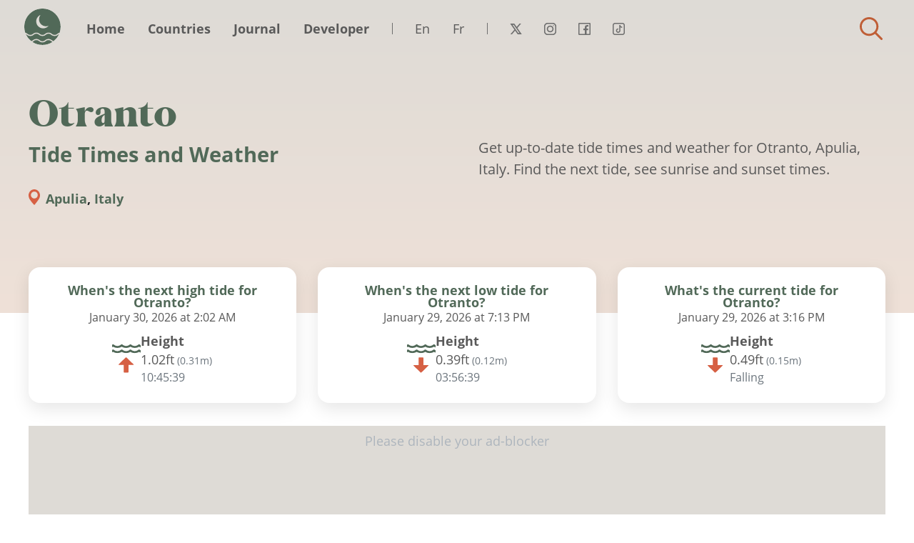

--- FILE ---
content_type: text/html; charset=UTF-8
request_url: https://tides.today/en/%F0%9F%8C%8D/italy/apulia/otranto
body_size: 5953
content:
<!DOCTYPE html><html lang="en"><head><meta charset="UTF-8"><meta http-equiv="X-UA-Compatible" content="IE=edge,chrome=1"><meta name="viewport" content="width=device-width,initial-scale=1"><meta name="cookie-link-href" content="https://tides.today/en/privacy-policy"><meta name="cookie-link-text" content="Read policy"><meta name="cookie-gta-tag-code" content="GTM-M5S97M"><meta name="cookie-text" content="This site uses third-party cookies to personalise content and to analyse web traffic."><meta name="cookie-cta-accept" content="Accept"><meta name="cookie-cta-reject" content="Reject"><link rel="preload" as="style" href="/assets/tides-website-v2/css/location-style.css?v=37"><link rel="stylesheet" type="text/css" media="screen" href="/assets/tides-website-v2/css/location-style.css?v=37"><link rel="preload" href="/assets/tides-website-v2/font/OpenSans-Italic.woff2" as="font" type="font/woff2" crossorigin><link rel="preload" href="/assets/tides-website-v2/font/PalmSprings.woff2" as="font" type="font/woff2" crossorigin><link rel="preload" href="/assets/tides-website-v2/font/OpenSans-Bold.woff2" as="font" type="font/woff2" crossorigin><link rel="preload" href="/assets/tides-website-v2/font/OpenSans-Regular.woff2" as="font" type="font/woff2" crossorigin><link rel="alternate" hreflang="en" href="https://tides.today/en/%F0%9F%8C%8D/italy/apulia/otranto"><link rel="alternate" hreflang="fr" href="https://tides.today/fr/%F0%9F%8C%8D/italie/pouille/otranto"><link rel="canonical" href="https://tides.today/en/%F0%9F%8C%8D/italy/apulia/otranto"/><meta property="og:title" content="Otranto Tide Times and Weather - Tides Today"/><meta name="twitter:title" content="Otranto Tide Times and Weather - Tides Today"><meta property="og:url" content="https://tides.today/en/%F0%9F%8C%8D/italy/apulia/otranto"/><meta property="og:description" content="See 7 day tide forecasts and get accurate and up-to-date tide times and weather information for Otranto in Apulia, Italy."/><meta name="twitter:description" content="See 7 day tide forecasts and get accurate and up-to-date tide times and weather information for Otranto in Apulia, Italy."><meta property="og:image" content="https://tides.today/en/map/large_1984.jpg"/><meta name="twitter:image" content="https://tides.today/en/map/large_1984.jpg"><meta property="og:type" content="website"/><meta name="twitter:card" content="summary_large_image"><meta name="twitter:site" content="@tidestoday"><meta name="twitter:creator" content="@ste_tweets"><title>Otranto Tide Times and Weather - Tides Today</title><meta name="description" content="See 7 day tide forecasts and get accurate and up-to-date tide times and weather information for Otranto in Apulia, Italy."><link rel="shortcut icon" href="/favicon.ico" type="image/x-icon"><link rel="icon" href="/favicon.ico" type="image/x-icon"><link rel="canonical" href="https://tides.today/en/%F0%9F%8C%8D/italy/apulia/otranto"><meta name="location-key" content="en-1984"></head><body><div class="page-wrapper"><div class="menu-container"><div class="menu-container-fluid"><div class="menu-row"><ul class="menu-items col-5 col-sm-8 col-md-9 col-lg-11 col-xl-10"><li class="site-logo"><a href="/en">Tides Today</a></li><li class="primary-items"><ul><li class="item-0"><a href='https://tides.today/en'>Home</a></li><li class="item-1"><a href='https://tides.today/en/🌍'>Countries</a></li><li class="item-2"><a href='https://tides.today/en/journal'>Journal</a></li><li class="item-3"><a href='https://tides.today/en/developer'>Developer</a></li><li class="language-container"><ul class="row"><li><a lang="en" href="/en">En</a></li><li><a lang="fr" href="/fr">Fr</a></li></ul></li><li class="social-container"><ul class="row"><li class="social social-twitter"><a href="https://twitter.com/tidesToday" target="_blank">Twitter</a></li><li class="social social-instagram"><a href="https://instagram.com/tidestoday" target="_blank">Instagram</a></li><li class="social social-facebook"><a href="https://www.facebook.com/gettidetimes" target="_blank">Facebook</a></li><li class="social social-tiktok"><a href="https://tiktok.com/@tidestoday" target="_blank">Tiktok</a></li></ul></li></ul></li></ul><ul class="secondary-menu-items col-7 col-sm-4 col-md-3 col-lg-1 col-xl-2 text-left"><li class="menu-controls-container"><a class="hook-menu-toggle" href="#menu" aria-label="Close"><span></span><span></span><span></span><span></span><span class="hidden">Menu</span></a></li><li class="search-container"><a class="hook-search-toggle search-toggle" href="#search">Find tides for a town/city</a></li></ul></div></div></div><div class="header-component lead-section with-offset-section with-lead-text"><div class="container"><div class="row text-left"><div class="col-12 col-lg-8 col-xl-6"><h1>Otranto <span class="sub-header">Tide Times and Weather</span></h1><p class="suffix-location"><strong><a href="https://tides.today/en/%F0%9F%8C%8D/italy/apulia">Apulia</a>, <a href="https://tides.today/en/%F0%9F%8C%8D/italy">Italy</a></strong></p></div><div class="col-12 col-lg-8 col-xl-6"><p class="lead">
            Get up-to-date tide times and weather for Otranto, Apulia, Italy. Find the next tide, see sunrise and sunset times.
          </p></div></div></div></div><div class="component-tide-summary offset container"><div class="row"><div class="col-high col-12 col-sm-6 col-lg-4"><div class="inner"><h2 class="h4 text-center">When's the next high tide for <br>Otranto?</h2><div class="text-center"><p class="time">January 30, 2026 at 2:02 AM</p></div><div class="detail-row"><div class="icon icon-high"></div><div class="detail text-left"><div><p class="height-title">Height</p><p><span class="switch-length"><span class="value-primary">0.31m</span><small class="text-secondary">(<span class="value-secondary">1.02ft</span>)</small></span></p></div><div data-date="2026-01-30T02:02:00+01:00" class="countdown"><p></p></div></div></div></div></div><div class="col-low col-12 col-sm-6 col-lg-4"><div class="inner"><h2 class="h4 text-center">When's the next low tide for <br>Otranto?</h2><div class="text-center"><p class="time">January 29, 2026 at 7:13 PM</p></div><div class="detail-row"><div class="icon icon-low"></div><div class="detail text-left"><div><p class="height-title">Height</p><p><span class="switch-length"><span class="value-primary">0.12m</span><small class="text-secondary">(<span class="value-secondary">0.39ft</span>)</small></span></p></div><div data-date="2026-01-29T19:13:00+01:00" class="countdown"><p></p></div></div></div></div></div><div class="col-current col-12 col-sm-6 col-lg-4"><div class="inner"><h2 class="h4 text-center">What's the current tide for <br>Otranto?</h2><div class="text-center"><p class="time">January 29, 2026 at 3:16 PM</p></div><div class="detail-row"><div class="icon icon-falling"></div><div class="detail text-left"><div><p class="height-title">Height</p><p><span class="switch-length"><span class="value-primary">0.15m</span><small class="text-secondary">(<span class="value-secondary">0.49ft</span>)</small></span></p></div><div class="estimated"><p>Falling</p></div></div></div></div></div></div></div><div class="container margin-bottom"><div class="row"><div class="col text-center"><div class="text-center dvrt-block"><ins class="adsbygoogle"
        style="display:block;"
        data-ad-client="ca-pub-3406574436034780"
        data-ad-slot="6524140977"
        data-ad-format="auto"
        data-full-width-responsive="true"></ins></div><script type="e457d03f495b8a57a235dc36-text/javascript">
    (adsbygoogle = window.adsbygoogle || []).push({});
</script></div></div></div><div class="component-tide-forecast"><div class="dynamic-content dynamic-loading" data-method="get" data-event="applyUnitConversion" data-url="https://tides.today/en/dynamic/tide-forecast/1984"><div class="container"><div class="row"><div class="col"><h2 class="h3">Tide times and weather</h2></div></div></div><div class="dynamic-placeholder animate-children-in forecast-row"></div></div></div><div class="component-nearby margin-bottom section"><div class="container dynamic-content dynamic-loading" data-method="get" data-event="applyUnitConversion" data-url="https://tides.today/en/dynamic/nearby-locations/1984"><div class="row"><div class="col"><h2 class="dynamic-title h3"></h2></div></div><div class="row dynamic-placeholder animate-children-in"></div><div class="row"><div class="col"><p class="text-muted small m-0">
							Looking for tide times and weather elsewhere?
							<a href="https://tides.today/en/%F0%9F%8C%8D/italy/apulia">View all locations in Apulia</a></p></div></div></div></div><div class="container component-location-map margin-bottom"><div class="row"><div class="col"><h2 class="h3">Location map</h2></div></div><div class="row"><div class="col-12 col-sm-6 col-lg-8 margin-bottom map-col"><picture><source srcset="https://tides.today/en/map/xlarge_1984.webp" type="image/webp"><source srcset="https://tides.today/en/map/xlarge_1984.jpg" type="image/jpeg"><img id="location-map" loading="lazy" alt="Map of Otranto" title="Map of Otranto" src="https://tides.today/en/map/xlarge_1984.jpg"></picture></div><div class="col-12 col-sm-6 col-lg-4 margin-bottom"><div class="text-center dvrt-block"><ins class="adsbygoogle"
        style="display:block;"
        data-ad-client="ca-pub-3406574436034780"
        data-ad-slot="4737799472"
        data-ad-format="auto"
        data-full-width-responsive="true"></ins></div><script type="e457d03f495b8a57a235dc36-text/javascript">
    (adsbygoogle = window.adsbygoogle || []).push({});
</script></div></div></div><div class="articles-wrapper"><div class="articles-container container margin-bottom"><div class="row"><div class="col"><h2 class="h3">From the Journal</h2></div></div><div class="row animate-children-in"><a class="article-card animate-child" href="/en/journal/how-tides-impact-waves-surfer"><div class="inner"><div class="image" data-lazy="https://tides.today/imageproxy/jpg/aVhANXNYClf9ovm1_alex-shutin-_UmLYV_9gR0-unsplash?auto=format,compress&amp;rect=109,0,1701,1276&amp;w=1024&amp;h=768" data-lazy-webp="https://tides.today/imageproxy/jpg/aVhANXNYClf9ovm1_alex-shutin-_UmLYV_9gR0-unsplash.webp?auto=format,compress&rect=109,0,1701,1276&w=1024&h=768" data-lazy-background="true"></div><div class="detail"><h3 class="h3">How Tides Impact Waves – What Every Surfer Should Know</h3><p><small>02/01/2026</small></p><p class="summary">Most surf breaks are shaped by the pull of the moon and sun, creating tides that can shift wave quality in a matter of hours. Understanding these patterns is vital for timing each session and avoiding hidden hazards.</p></div></div></a><a class="article-card animate-child" href="/en/journal/severn-bore-2026-dates-and-times"><div class="inner"><div class="image" data-lazy="https://tides.today/imageproxy/jpg/aRJOKbpReVYa4UVe_Title?auto=format,compress&amp;rect=0,0,800,600&amp;w=1024&amp;h=768" data-lazy-webp="https://tides.today/imageproxy/jpg/aRJOKbpReVYa4UVe_Title.webp?auto=format,compress&rect=0,0,800,600&w=1024&h=768" data-lazy-background="true"></div><div class="detail"><h3 class="h3">Severn Bore 2026 dates and times</h3><p><small>10/11/2025</small></p><p class="summary">These are the dates and times in 2026 for all the tidal bores in the River Severn. A bore is a natural phenomenon where waves flow up a river.</p></div></div></a><a class="article-card animate-child" href="/en/journal/spring-and-neap-tides-2026"><div class="inner"><div class="image" data-lazy="https://tides.today/imageproxy/jpg/aQz1SbpReVYa4J75_Title?auto=format,compress&amp;rect=0,0,800,600&amp;w=1024&amp;h=768" data-lazy-webp="https://tides.today/imageproxy/jpg/aQz1SbpReVYa4J75_Title.webp?auto=format,compress&rect=0,0,800,600&w=1024&h=768" data-lazy-background="true"></div><div class="detail"><h3 class="h3">Spring and Neap tides 2026</h3><p><small>06/11/2025</small></p><p class="summary">See all the spring and neap tides throughout 2026 and add them to your calendar.</p></div></div></a></div></div></div><div
			class="container component-widget margin-bottom"
			data-id="1984" 
			data-endpoint="https://tides.today/en/%F0%9F%8C%8D/italy/apulia/otranto/widget.js" 
			data-initendpoint="https://tides.today/en/%F0%9F%8C%8D/italy/apulia/otranto/widget-init.js"><div class="row"><div class="col"><h2 class="h3">Add tide times and weather to your website</h2></div></div><div class="row"><div class="col-12 col-sm-6 col-lg-8 margin-bottom widget-col"><p>You can now add tides and weather to your website. Configure your widget below and copy the embed code to add tide times and weather for Otranto to your site, regardless of what CMS you use.</p><div class="form-group row"><label for="days" class="col-sm-2 col-xl-3 col-form-label">Days to show</label><div class="col-sm-10 col-xl-9"><select id="days" class="form-control widget-control"><option value="1">1</option><option value="2">2</option><option selected value="3">3</option><option value="4">4</option><option value="5">5</option></select></div></div><fieldset class="form-group"><div class="row"><legend class="col-form-label col-sm-2 col-xl-3 pt-0">Options</legend><div class="col-sm-10 col-xl-9"><div class="form-check"><input class="form-check-input widget-control" type="checkbox" id="includeMap" checked="checked" value="1"><label class="form-check-label" for="includeMap">
										Include map
									</label></div><div class="form-check"><input class="form-check-input widget-control" type="checkbox" id="includeWeather" checked="checked" value="1"><label class="form-check-label" for="includeWeather">
										Include weather
									</label></div><div class="form-check"><input class="form-check-input widget-control" type="checkbox" id="includeStyles" checked="checked" value="1"><label class="form-check-label" for="includeStyles">
										Include base styles
									</label></div><div class="form-check disabled"><input class="form-check-input widget-control" type="checkbox" id="includeTitle" checked="checked" value="1"><label class="form-check-label" for="includeTitle">
										Include title
									</label></div></div></div></fieldset><div class="form-group row"><label for="days" class="col-sm-2 col-xl-3 col-form-label">Weather unit</label><div class="col-sm-10 col-xl-9"><select id="weatherUnit" class="form-control widget-control"><option selected value="c">°C</option><option value="f">°F</option></select></div></div><div class="form-group row"><span class="col-sm-2 col-xl-3 col-form-label">Embed code</span><div class="col-sm-10 col-xl-9"><code id="widgetCode"></code><p>📄 <a id="copyToClipboard" data-copy="Copy to clipboard" data-copied="Copied" href="#copy">Copy to clipboard</a></p></div></div></div><div class="col-12 col-sm-6 col-lg-4 margin-bottom"><div class="text-center dvrt-block"><ins class="adsbygoogle"
        style="display:block;"
        data-ad-client="ca-pub-3406574436034780"
        data-ad-slot="7111594251"
        data-ad-format="auto"
        data-full-width-responsive="true"></ins></div><script type="e457d03f495b8a57a235dc36-text/javascript">
    (adsbygoogle = window.adsbygoogle || []).push({});
</script></div></div></div><script type="application/ld+json">
			{
        "@context": "https://schema.org",
        "@type": "BreadcrumbList",
        "itemListElement": [
            {
                "@type": "ListItem",
                "position": 1,
                "name": "en",
                "item": "https://tides.today/en"
            },
            {
                "@type": "ListItem",
                "position": 2,
                "name": "Countries",
                "item": "https://tides.today/en/%F0%9F%8C%8D"
            },
            {
                "@type": "ListItem",
                "position": 3,
                "name": "Italy",
                "item": "https://tides.today/en/%F0%9F%8C%8D/italy"
            },
            {
                "@type": "ListItem",
                "position": 4,
                "name": "Apulia",
                "item": "https://tides.today/en/%F0%9F%8C%8D/italy/apulia"
            },
            {
                "@type": "ListItem",
                "position": 5,
                "name": "Otranto Tide Times and Weather"
            }
        ]
    }
		</script><script type="application/ld+json">
			{
				"@context": "https://schema.org",
				"@type": "WebPage",
				"url": "https://tides.today/en/%F0%9F%8C%8D/italy/apulia/otranto",
				"headline": "Otranto Tide Times and Weather",
				"inLanguage": "en",
				"image": "https://tides.today/assets/tides-website-v2/img/opengraph.jpg"
			}
		</script><script type="application/ld+json">
      {
        "@context": "https://schema.org",
        "@type": "Place",
        "address": {
          "@type": "PostalAddress",
          "addressLocality": "Otranto",
          "addressRegion": "Apulia",
          "addressCountry": "Italy"
        },
        "geo": {
          "@type": "GeoCoordinates",
          "latitude": "40.150002",
          "longitude": "18.5"
        },
        "name": "Otranto, Apulia, Italy"
      }
  	</script><div class="footer-container container padding-top"><div class="row"><div class="col text-left"><ul class="list-inline"><li class="list-inline-item item-0"><a href='https://tides.today/en/contact'>Contact</a></li><li class="list-inline-item item-1"><a href='https://tides.today/en/terms-of-service'>Terms of Service</a></li><li class="list-inline-item item-2"><a href='https://tides.today/en/privacy-policy'>Privacy Policy</a></li><li class="list-inline-item item-3"><a href='https://tides.today/en/about'>About</a></li><li class="list-inline-item item-4"><a href='https://tides.today/en/developer'>Developer Resources</a></li><li class="list-inline-item item-5"><a href='https://status.tides.today/' target='_blank'>Service Status</a></li><li class="list-inline-item item-6"><a href='https://moonoji.com' target='_blank'>Moonoji</a></li></ul></div><div class="col-xs-12 col-sm-6 col-lg-3 text-left text-md-right"><small>Site Copyright &copy; 2026 <a href="https://www.stewright.me/">Stephen Wright.</a></small></div><div class="col-12"><p><small>
                    ⚠️You are fully responsible for your own safety when at sea or in a tidal location. The data on this website is not to be relied on whatsoever.                </small></p></div><div class="col-12 margin-bottom"><p class="text-muted"><small>
                    Tidal data retrieved from www.worldtides.info. Copyright (c) 2014-2020 Brainware LLC. Licensed for use of individual spatial coordinates on behalf of/by an end-user. Generated using AVISO+ FES2014 produced by Noveltis, Legos and CLS and distributed by Aviso+, with support from CNES. NO GUARANTEES ARE MADE ABOUT THE CORRECTNESS OF THIS DATA. You may not use it if anyone or anything could come to harm as a result of using it (e.g. for navigational purposes).
               </small></p></div></div></div></div><div class="search-wrapper hook-search"
        data-url="https://tides.today/en/search/term"
        data-url-nearby="https://tides.today/en/search/nearby"
        data-trans-distance="miles from"
        data-trans-locations="Tidal locations near to"
        data-trans-no-result="No results for"
        data-trans-map-results="Centre of the map"
        data-trans-no-nearby-result="There are no tidal locations near you"
        data-trans-error="Something went wrong. try again"
        data-trans-geo-permission-denied="User denied the request for Geolocation."
        data-trans-geo-position-unavailable="Location information is unavailable"
        data-trans-geo-timeout="The request to get user location timed out."
        data-trans-geo-unknown-eror="An unknown error occurred."><div class="container-fluid"><div class="row"><div class="col-xs-12 col-md-5 col-xl-4 search-tools-container"><div class="search-inner"><h2 class="h3">Search</h2><div class="search-field-container"><input type="search" maxlength="30" class="search-input hook-search-control" placeholder="Start Typing..."></div><div class="search-result-container hook-results text-left"></div></div></div><div class="d-none d-md-block col-md-7 col-xl-8 col-map" id="search-map"></div><div class="search-dismiss-container text-center text-md-right"><a class="hook-search-dismiss btn btn-warn" href="#close">Close</a></div></div></div></div><script defer type="e457d03f495b8a57a235dc36-text/javascript" src="/assets/tides-website-v2/js/location.js?v=37"></script><a rel="me" class="d-none" href="https://mastodon.social/@tidestoday">Mastodon</a><span title="Back to top" class="back-to-top_cta">Back to top</span><script type="application/ld+json">
					{
            "@context": "https://schema.org",
            "@type": "Organization",
            "name": "Tides Today",
            "url": "https://tides.today",
            "sameAs": [
              "https://x.com/tidesToday",
              "https://www.instagram.com/tidestoday",
              "https://www.facebook.com/gettidetimes",
              "https://www.tiktok.com/@tidestoday"
            ],
            "logo": {
              "@type": "ImageObject",
              "url": "https://tides.today/assets/tides-website-v2/img/logo.png",
              "width": 500,
              "height": 500
            }
          }
				</script><script defer type="e457d03f495b8a57a235dc36-text/javascript">
					setTimeout(function() {
						!function(f,b,e,v,n,t,s)
						{if(f.fbq)return;n=f.fbq=function(){n.callMethod?
						n.callMethod.apply(n,arguments):n.queue.push(arguments)};
						if(!f._fbq)f._fbq=n;n.push=n;n.loaded=!0;n.version='2.0';
						n.queue=[];t=b.createElement(e);t.async=!0;
						t.src=v;s=b.getElementsByTagName(e)[0];
						s.parentNode.insertBefore(t,s)}(window, document,'script',
						'https://connect.facebook.net/en_US/fbevents.js');
						fbq('init', '877708022773468');
						fbq('track', 'PageView');
					}, 3000);
				</script><noscript><img height="1" width="1" style="display:none" alt="fb-pixel"
							src="https://www.facebook.com/tr?id=877708022773468&ev=PageView&noscript=1"/></noscript><script type="e457d03f495b8a57a235dc36-text/javascript">
					let getMetaValue = (key) => {
						return document.getElementsByName('cookie-' + key)[0].content;
					};

					let gtaTagCode = getMetaValue('gta-tag-code');

					const activateGtm = () => {
						if (typeof(gtaTagCode) !== "undefined" && gtaTagCode !== null) {
								var gtm = document.createElement('script');
								var gtmData = document.createElement('noscript');
										
								gtm.text = `(function(w,d,s,l,i){w[l]=w[l]||[];w[l].push({'gtm.start':
										new Date().getTime(),event:'gtm.js'});var f=d.getElementsByTagName(s)[0],
										j=d.createElement(s),dl=l!='dataLayer'?'&l='+l:'';j.async=true;j.src=
										'https://www.googletagmanager.com/gtm.js?id='+i+dl;f.parentNode.insertBefore(j,f);
										})(window,document,'script','dataLayer','${gtaTagCode}')`;

								gtmData.innerHTML = `<iframe src="https://www.googletagmanager.com/ns.html?id=${gtaTagCode}" height="0" width="0" style="display:none;visibility:hidden"></iframe>`

								document.head.appendChild(gtm);
								document.body.appendChild(gtmData);
						}
					}
					activateGtm();
				</script><script src="/cdn-cgi/scripts/7d0fa10a/cloudflare-static/rocket-loader.min.js" data-cf-settings="e457d03f495b8a57a235dc36-|49" defer></script><script defer src="https://static.cloudflareinsights.com/beacon.min.js/vcd15cbe7772f49c399c6a5babf22c1241717689176015" integrity="sha512-ZpsOmlRQV6y907TI0dKBHq9Md29nnaEIPlkf84rnaERnq6zvWvPUqr2ft8M1aS28oN72PdrCzSjY4U6VaAw1EQ==" data-cf-beacon='{"version":"2024.11.0","token":"38580fa21bd24b20a1bf261c52d7f24f","r":1,"server_timing":{"name":{"cfCacheStatus":true,"cfEdge":true,"cfExtPri":true,"cfL4":true,"cfOrigin":true,"cfSpeedBrain":true},"location_startswith":null}}' crossorigin="anonymous"></script>
</body></html>

--- FILE ---
content_type: text/html; charset=utf-8
request_url: https://www.google.com/recaptcha/api2/aframe
body_size: 150
content:
<!DOCTYPE HTML><html><head><meta http-equiv="content-type" content="text/html; charset=UTF-8"></head><body><script nonce="9P-XlgcK8mrADsTljxM4MA">/** Anti-fraud and anti-abuse applications only. See google.com/recaptcha */ try{var clients={'sodar':'https://pagead2.googlesyndication.com/pagead/sodar?'};window.addEventListener("message",function(a){try{if(a.source===window.parent){var b=JSON.parse(a.data);var c=clients[b['id']];if(c){var d=document.createElement('img');d.src=c+b['params']+'&rc='+(localStorage.getItem("rc::a")?sessionStorage.getItem("rc::b"):"");window.document.body.appendChild(d);sessionStorage.setItem("rc::e",parseInt(sessionStorage.getItem("rc::e")||0)+1);localStorage.setItem("rc::h",'1769696180437');}}}catch(b){}});window.parent.postMessage("_grecaptcha_ready", "*");}catch(b){}</script></body></html>